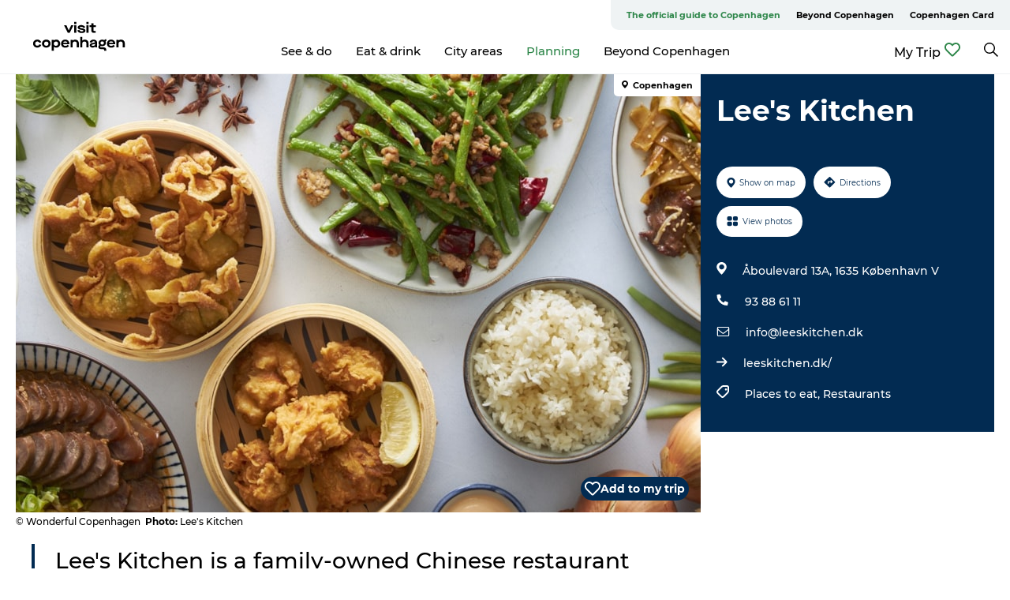

--- FILE ---
content_type: application/javascript; charset=UTF-8
request_url: https://www.visitcopenhagen.com/_next/static/chunks/60480.b5c6ae54f531ebfc.js
body_size: -109
content:
"use strict";(self.webpackChunk_N_E=self.webpackChunk_N_E||[]).push([[60480],{60480:function(e,t,n){n.r(t);var s=n(85893),r=n(67294),u=n(45697),c=n.n(u),l=n(94184),a=n.n(l),i=n(89311),f=n(14894),o=n(56460),h=n(98694);let d=e=>{let{active:t,children:n,onClose:u}=e,[c,l]=(0,r.useState)(!1),[d,m]=(0,r.useState)(t),p=(0,r.useRef)(t),E=(0,o.Z)(),b=e=>{if(e){p.current=e,E.disable(),m(e),setTimeout(()=>{l(e)},200);return}p.current&&!e&&(p.current=e,b(!1),l(e),setTimeout(()=>{m(e)},200))};return(0,r.useEffect)(()=>(t?b(!0):b(!1),()=>{b(!1)}),[t]),(0,r.useEffect)(()=>(d&&(0,h.TG)(),()=>{(0,h.w7)()}),[d]),(0,s.jsx)(s.Fragment,{children:d&&(0,s.jsx)(f.Z,{Overlay:null,onEsc:u,children:(0,s.jsx)(i.Uz,{className:a()({opened:c}),children:n})})})};d.propTypes={active:c().bool,onClose:c().func,children:c().any},t.default=r.memo(d)}}]);

--- FILE ---
content_type: application/javascript; charset=UTF-8
request_url: https://www.visitcopenhagen.com/_next/static/chunks/39491.59e2dfc6d907cd4e.js
body_size: 424
content:
"use strict";(self.webpackChunk_N_E=self.webpackChunk_N_E||[]).push([[39491],{82564:function(e,t,a){var l=a(67294),r=a(61e3),i=a.n(r),n=a(2664),c=a(65569),s=a(46776),u=a(12063),d=a(74901);t.Z=()=>{let e=(0,n.v9)(e=>e.location),t=["product","article","guide"],{favorites:a,setFavorites:r}=(0,l.useContext)(u.a),[o,f]=(0,l.useState)(0);(0,l.useEffect)(()=>{let e=JSON.parse(window.localStorage.getItem("myFavorites"));e&&r(e)},[]),(0,s.Z)(()=>{window.localStorage.setItem("myFavorites",JSON.stringify(a));let e=0;Object.values(a).forEach(t=>e+=t.length),f(e)},[a]);let h=(0,l.useCallback)((e,l)=>{if(!(0>t.indexOf(e)))return a&&a[e]&&a[e].indexOf(l)>=0},[a]),p=(0,d.Z)(),g=(0,l.useCallback)((t,l)=>{let i=[];i.push({event:t,cname:"",cid:l,sname:"",sid:"",pname:"",pid:"",pageUrl:e.path||""}),p(i),a[t].push(l),r({...a||{}})},[a]),v=(0,l.useCallback)((e,t)=>{for(var l=0;l<dataLayer.length;l++)dataLayer[l].event==e&&dataLayer.splice(l,1);a[e].splice(a[e].indexOf(t),1),r({...a||{}})},[a]),y=(0,l.useCallback)((e,a)=>{if(0>t.indexOf(e))return;let l=h(e,a);l?v(e,a):g(e,a)},[h]),m=(0,l.useCallback)(async t=>{let a=new(i())(e.origin);t.product&&t.product.length&&a.addRequest((0,c.RY)(()=>void 0,t.product)),t.article&&t.article.length&&a.addRequest((0,c.lV)("article",t.article)),t.guide&&t.guide.length&&a.addRequest((0,c.lV)("guide",t.guide)),await a.exec();let l=a.getData();if(!l)return;let r={};return Object.values(l).forEach(e=>{Object.keys(e).forEach(t=>{t in r||(r[t]={}),r[t]={...r[t],...e[t]}})}),r},[]);return{list:a,isSelected:h,toggle:y,load:m,count:o}}},39491:function(e,t,a){a.r(t);var l=a(85893);a(67294);var r=a(24434),i=a(41664),n=a.n(i),c=a(24245),s=a(57292),u=a(82564);let d=c.Z.get("icon","heart-full"),o=c.Z.get("icon","heart-outline");t.default=()=>{let e=(0,s.Z)(),{count:t}=(0,u.Z)(),a=t>0?d:o,i=t>0?"".concat(e("my_trip")," (").concat(t,")"):e("my_trip");return(0,l.jsxs)(r.B$,{children:[(0,l.jsx)(n(),{href:"/my-trip",as:"/my-trip",legacyBehavior:!0,children:(0,l.jsx)("span",{children:i})}),(0,l.jsx)(a,{})]})}}}]);

--- FILE ---
content_type: application/javascript; charset=UTF-8
request_url: https://www.visitcopenhagen.com/_next/static/chunks/86641.c863be53a314a7b9.js
body_size: -187
content:
"use strict";(self.webpackChunk_N_E=self.webpackChunk_N_E||[]).push([[86641],{86641:function(e,o,r){r.r(o);var t=r(85893);r(67294);var n=r(45697),s=r.n(n);let i=e=>(0,t.jsxs)("svg",{viewBox:"0 0 24 24",width:e.width,height:e.height,xmlns:"http://www.w3.org/2000/svg",children:[(0,t.jsx)("path",{d:"M15 7h3a5 5 0 0 1 5 5 5 5 0 0 1-5 5h-3m-6 0H6a5 5 0 0 1-5-5 5 5 0 0 1 5-5h3",fill:"none",stroke:e.color,strokeLinecap:"round",strokeLinejoin:"round",strokeWidth:"2"}),(0,t.jsx)("line",{fill:"none",stroke:e.color,strokeLinecap:"round",strokeLinejoin:"round",strokeWidth:"2",x1:"8",x2:"16",y1:"12",y2:"12"})]});i.defaultProps={width:24,color:"#000"},i.propTypes={className:s().string,width:s().number,height:s().number,color:s().string},o.default=i}}]);

--- FILE ---
content_type: application/javascript; charset=UTF-8
request_url: https://www.visitcopenhagen.com/_next/static/chunks/407.b80e1eb57de02bcf.js
body_size: 35
content:
"use strict";(self.webpackChunk_N_E=self.webpackChunk_N_E||[]).push([[407],{407:function(s,l,e){e.r(l);var a=e(85893);e(67294);var t=e(45697),f=e.n(t);let c=s=>(0,a.jsx)("svg",{xmlns:"http://www.w3.org/2000/svg",version:"1.1",width:"20",x:"0",y:"0",viewBox:"0 0 511.996 511.996",style:{enableBackground:"new 0 0 512 512"},xmlSpace:"preserve",className:s.className,children:(0,a.jsxs)("g",{children:[(0,a.jsx)("path",{xmlns:"http://www.w3.org/2000/svg",d:"m230.9 253.371c13.369 8.913 36.827 8.914 50.199-.001.002-.001.005-.003.007-.004l227.865-151.911c-7.474-21.616-28.018-37.188-52.142-37.188h-401.663c-24.125 0-44.668 15.572-52.143 37.188l227.87 151.912c.003.002.005.002.007.004z",fill:"#ffffff","data-original":"#000000"}),(0,a.jsx)("path",{xmlns:"http://www.w3.org/2000/svg",d:"m297.746 278.328c-.003.002-.005.004-.007.005-11.702 7.801-26.724 11.702-41.741 11.702-15.02 0-30.036-3.9-41.739-11.703-.002-.001-.003-.002-.005-.003l-214.254-142.835v257.072c0 30.417 24.747 55.163 55.166 55.163h401.666c30.418 0 55.164-24.746 55.164-55.163v-257.072z",fill:"#ffffff","data-original":"#000000"})]})});c.defaultProps={width:80},c.propTypes={className:f().string},l.default=c}}]);